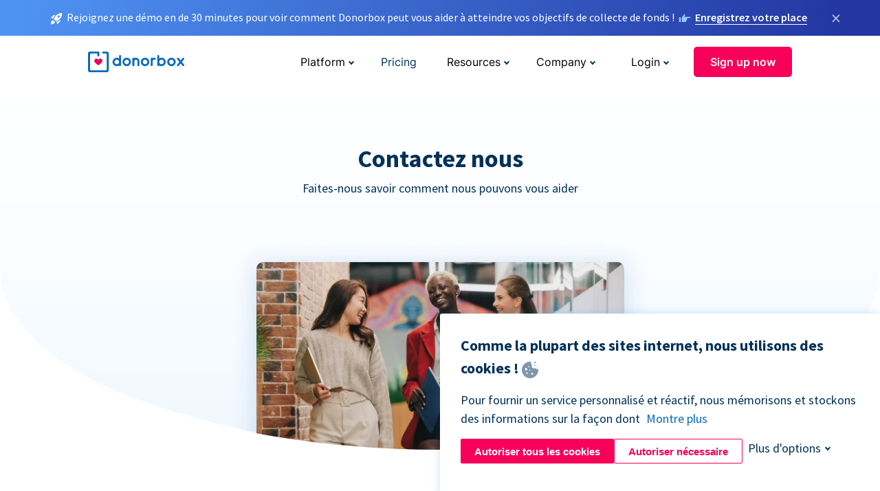

--- FILE ---
content_type: text/html; charset=utf-8
request_url: https://donorbox.org/fr/contact?original_url=https%3A%2F%2Fdonorbox.org%2F%3Futm_source%3DPoweredby%26utm_campaign%3DBECOME%2BA%2BMONTHLY%2BSUPPORTER%26utm_content%3D36677%26utm_org%3DMino%2BValley%2BSanctuary&utm_campaign=BECOME+A+MONTHLY+SUPPORTER&utm_content=36677&utm_source=Poweredby
body_size: 8651
content:
<!DOCTYPE html><html lang="fr"><head><link rel="preconnect" href="https://www.googletagmanager.com"/><link rel="preconnect" href="https://google.com"/><link rel="preconnect" href="https://googleads.g.doubleclick.net"/><link rel="preconnect" href="https://www.facebook.com"/><link rel="preconnect" href="https://connect.facebook.net"/><link rel="preconnect" href="https://cdn.heapanalytics.com"/><link rel="dns-prefetch" href="https://www.googletagmanager.com"/><link rel="dns-prefetch" href="https://google.com"/><link rel="dns-prefetch" href="https://googleads.g.doubleclick.net"/><link rel="dns-prefetch" href="https://www.facebook.com"/><link rel="dns-prefetch" href="https://connect.facebook.net"/><link rel="dns-prefetch" href="https://cdn.heapanalytics.com"/><script>
  (function(w,d,s,l,i){w[l]=w[l]||[];w[l].push({'gtm.start':
      new Date().getTime(),event:'gtm.js'});var f=d.getElementsByTagName(s)[0],
    j=d.createElement(s),dl=l!='dataLayer'?'&l='+l:'';j.async=true;j.src=
    'https://www.googletagmanager.com/gtm.js?id='+i+dl;f.parentNode.insertBefore(j,f);
  })(window,document,'script','dataLayer','GTM-NWL3C83');
</script><script type="text/javascript" id="hs-script-loader" async defer src="//js.hs-scripts.com/7947408.js"></script><meta charset="utf-8"/><link rel="canonical" href="https://donorbox.org/fr/contact"/><title>Contacter l&#39;équipe Donorbox - Logiciel de don pour les organisations à but non lucratif</title><meta name="viewport" content="initial-scale=1.0"/><meta name="description" content="Vous avez des questions ? Contactez notre équipe Donorbox. Donorbox est un logiciel de don apprécié par plus de 100 000+ organisations dans 96 pays."/><meta name="keywords" content="donorbox contact form, donorbox support"/><meta property="og:type" content="website"/><meta property="og:site_name" content="Donorbox"/><meta property="og:title" content="Contacter l&#39;équipe Donorbox - Logiciel de don pour les organisations à but non lucratif"/><meta property="og:description" content="Vous avez des questions ? Contactez notre équipe Donorbox. Donorbox est un logiciel de don apprécié par plus de 100 000+ organisations dans 96 pays."/><meta property="og:image" content="https://donorbox.org/landing_pages_assets/new-landing-pages/meta-images/home-7f2d68aaa66ab38667597d199072cb7cfc72fddee878fe425c74f91f17e1bd47.jpg"/><meta name="twitter:title" content="Contacter l&#39;équipe Donorbox - Logiciel de don pour les organisations à but non lucratif"/><meta name="twitter:description" content="Vous avez des questions ? Contactez notre équipe Donorbox. Donorbox est un logiciel de don apprécié par plus de 100 000+ organisations dans 96 pays."/><meta name="twitter:image" content="https://donorbox.org/landing_pages_assets/new-landing-pages/meta-images/home-7f2d68aaa66ab38667597d199072cb7cfc72fddee878fe425c74f91f17e1bd47.jpg"/><meta name="twitter:card" content="summary_large_image"><link rel="manifest" href="/manifest.json"/><meta name="theme-color" content="#ffffff"/><meta name="msapplication-TileColor" content="#ffffff"/><meta name="msapplication-TileImage" content="/ms-icon-144x144.png"/><link rel="icon" type="image/x-icon" href="/favicon-16x16.png" sizes="16x16"/><link rel="icon" type="image/x-icon" href="/favicon-32x32.png" sizes="32x32"/><link rel="icon" type="image/x-icon" href="/favicon-96x96.png" sizes="96x96"/><link rel="apple-touch-icon" sizes="57x57" href="/apple-icon-57x57.png"/><link rel="apple-touch-icon" sizes="60x60" href="/apple-icon-60x60.png"/><link rel="apple-touch-icon" sizes="72x72" href="/apple-icon-72x72.png"/><link rel="apple-touch-icon" sizes="76x76" href="/apple-icon-76x76.png"/><link rel="apple-touch-icon" sizes="114x114" href="/apple-icon-114x114.png"/><link rel="apple-touch-icon" sizes="120x120" href="/apple-icon-120x120.png"/><link rel="apple-touch-icon" sizes="144x144" href="/apple-icon-144x144.png"/><link rel="apple-touch-icon" sizes="152x152" href="/apple-icon-152x152.png"/><link rel="apple-touch-icon" sizes="180x180" href="/apple-icon-180x180.png"/><link rel="icon" type="image/png" sizes="192x192" href="/android-icon-192x192.png"/><!--[if IE]><link href="/landing_pages_assets/sans-pro/regular-1b01f058419a6785ee98b1de8a8604871d53552aa677b16f401d440def8e8a83.eot" as="font" crossorigin="anonymous"><link href="/landing_pages_assets/sans-pro/semibold-048f420980b42d9b3569a8ea826e9ba97b0d882b56ce5a20e3d9acabe1fb7214.eot" as="font" crossorigin="anonymous"><link href="/landing_pages_assets/sans-pro/bold-d5374547beba86fc76521d5b16944f8ad313b955b65b28d4b89aa61a0f0cbb0d.eot" as="font" crossorigin="anonymous"><![endif]--><link rel="preload" href="/landing_pages_assets/sans-pro/regular-506df6d11eb8bd950dea2b0b1e69397bc4410daeec6ba5aab4ad41e3386996d2.woff2" as="font" type="font/woff2" crossorigin="anonymous" fetchpriority="high"><link rel="preload" href="/landing_pages_assets/sans-pro/semibold-2b125f39737026068a5de4414fdd71a08ad6b3ea0e8e5f5bc97fa5607fdc3937.woff2" as="font" type="font/woff2" crossorigin="anonymous" fetchpriority="high"><link rel="preload" href="/landing_pages_assets/sans-pro/bold-6f023c1792d701dc7e4b79d25d86adf69729fff2700c4eb85b1dcb0d33fbe5c4.woff2" as="font" type="font/woff2" crossorigin="anonymous" fetchpriority="high"><link rel="preload" href="/landing_pages_assets/inter/regular-f71613ac7da472e102f775b374f4a766d816b1948ce4e0eaf7d9907c099363ad.woff2" as="font" type="font/woff2" crossorigin="anonymous" fetchpriority="high"><link rel="preload" href="/landing_pages_assets/inter/semibold-53b3114308ca921a20f8dc7349805375ab8381f8dc970f53e3e5dda7aa81a9f2.woff2" as="font" type="font/woff2" crossorigin="anonymous" fetchpriority="high"><link rel="preload" href="/landing_pages_assets/inter/bold-e6f866eac18175086a9e1ccd7cb63426122ee179ce42fdcf3380bfa79647dd2a.woff2" as="font" type="font/woff2" crossorigin="anonymous" fetchpriority="high"><link rel="preload" href="/landing_pages_assets/application-356b23ce10fcf475933bce3e94d3169112c289a59f6d8ef28f9f455231cb0bba.css" as="style" type="text/css"><link rel="stylesheet" href="/landing_pages_assets/application-356b23ce10fcf475933bce3e94d3169112c289a59f6d8ef28f9f455231cb0bba.css" media="all"/><!--[if lt IE 9]><script src="/landing_pages_assets/html5shiv.min-d9d619c5ff86e7cd908717476b6b86ecce6faded164984228232ac9ba2ccbf54.js" defer="defer"></script><link rel="stylesheet preload" href="/landing_pages_assets/application-ie-6348f8c6e18cc67ca7ffb537dc32222cdad4817d60777f38383a51934ae80c61.css" media="all" as="style"/><![endif]--><link rel="stylesheet preload" href="/landing_pages_assets/application-safari-918323572d70c4e57c897471611ef8e889c75652c5deff2b20b3aa5fe0856642.css" media="all" as="style"/><script type="text/javascript">
  var kjs = window.kjs || function (a) {
    var c = { apiKey: a.apiKey };
    var d = document;
    setTimeout(function () {
      var b = d.createElement("script");
      b.src = a.url || "https://cdn.kiflo.com/k.js", d.getElementsByTagName("script")[0].parentNode.appendChild(b)
    });
    return c;
  }({ apiKey: "9c8f407a-8b34-4e16-b4c3-7933b4d7757e" });
</script></head><body id="application_contact" class="application contact fr" data-namespace="" data-controller="application" data-action="contact" data-locale="fr"><noscript><iframe src="https://www.googletagmanager.com/ns.html?id=GTM-NWL3C83" height="0" width="0" style="display:none;visibility:hidden"></iframe></noscript><div id="sticky_bar" class="sticky-nav-bar d-none"><p><img alt="Rejoignez une démo en de 30 minutes pour voir comment Donorbox peut vous aider à atteindre vos objectifs de collecte de fonds !" width="20" height="20" fetchpriority="high" loading="eager" src="/landing_pages_assets/new-landing-pages/rocket-launch-f7f79fcf9aab8e19a4c95eede5c7206b681c9a568d19ca0e63d4a32635605bf0.svg"/><span>Rejoignez une démo en de 30 minutes pour voir comment Donorbox peut vous aider à atteindre vos objectifs de collecte de fonds !</span><img id="right_hand_icon" alt="Rejoignez une démo en de 30 minutes pour voir comment Donorbox peut vous aider à atteindre vos objectifs de collecte de fonds !" width="20" height="20" fetchpriority="high" loading="eager" src="/landing_pages_assets/new-landing-pages/hand-right-741947b82a464e7c9b2799a36575d9c057b4911a82dc6cc361fc6ec4bd5a34a9.svg"/><a target="_blank" rel="nofollow" href="https://donorbox.org/on-demand-demo-form/?utm_campaign=topbar">Enregistrez votre place</a></p><div><span id="sticky_bar_close_icon">&times;</span></div></div><header id="app_header" class="fr"><a id="donorbox_logo" href="/fr?original_url=https%3A%2F%2Fdonorbox.org%2F%3Futm_source%3DPoweredby%26utm_campaign%3DBECOME%2BA%2BMONTHLY%2BSUPPORTER%26utm_content%3D36677%26utm_org%3DMino%2BValley%2BSanctuary&amp;utm_campaign=BECOME+A+MONTHLY+SUPPORTER&amp;utm_content=36677&amp;utm_source=Poweredby"><img title="Donorbox logo" alt="Donorbox logo" width="140" height="40" onerror="this.src=&#39;https://donorbox-www.herokuapp.com/landing_pages_assets/new-landing-pages/donorbox-logo-b007498227b575bbca83efad467e73805837c02601fc3d2da33ab7fc5772f1d0.svg&#39;" src="/landing_pages_assets/new-landing-pages/donorbox-logo-b007498227b575bbca83efad467e73805837c02601fc3d2da33ab7fc5772f1d0.svg"/></a><input id="menu_toggle" type="checkbox" name="menu_toggle" aria-label="Toggle menu"><label for="menu_toggle" aria-label="Toggle menu"></label><nav><div id="nav_dropdown_platform" aria-labelledby="nav_platform_menu_title"><p id="nav_platform_menu_title" class="menu_title"><button name="button" type="button">Platform</button></p><div class="submenu"><ul id="features_nav_list"><li><p>Fundrasing Features</p></li><li><a data-icon="all-features" href="/fr/features?original_url=https%3A%2F%2Fdonorbox.org%2F%3Futm_source%3DPoweredby%26utm_campaign%3DBECOME%2BA%2BMONTHLY%2BSUPPORTER%26utm_content%3D36677%26utm_org%3DMino%2BValley%2BSanctuary&amp;utm_campaign=BECOME+A+MONTHLY+SUPPORTER&amp;utm_content=36677&amp;utm_source=Poweredby">All features</a></li><li><a data-icon="quick-donate" href="/fr/quick-donate?original_url=https%3A%2F%2Fdonorbox.org%2F%3Futm_source%3DPoweredby%26utm_campaign%3DBECOME%2BA%2BMONTHLY%2BSUPPORTER%26utm_content%3D36677%26utm_org%3DMino%2BValley%2BSanctuary&amp;utm_campaign=BECOME+A+MONTHLY+SUPPORTER&amp;utm_content=36677&amp;utm_source=Poweredby">QuickDonate™ Donor Portal</a></li><li><a data-icon="donation-forms" href="/fr/donation-forms?original_url=https%3A%2F%2Fdonorbox.org%2F%3Futm_source%3DPoweredby%26utm_campaign%3DBECOME%2BA%2BMONTHLY%2BSUPPORTER%26utm_content%3D36677%26utm_org%3DMino%2BValley%2BSanctuary&amp;utm_campaign=BECOME+A+MONTHLY+SUPPORTER&amp;utm_content=36677&amp;utm_source=Poweredby">Donation Forms</a></li><li><a data-icon="events" href="/fr/events?original_url=https%3A%2F%2Fdonorbox.org%2F%3Futm_source%3DPoweredby%26utm_campaign%3DBECOME%2BA%2BMONTHLY%2BSUPPORTER%26utm_content%3D36677%26utm_org%3DMino%2BValley%2BSanctuary&amp;utm_campaign=BECOME+A+MONTHLY+SUPPORTER&amp;utm_content=36677&amp;utm_source=Poweredby">Events</a></li><li><a data-icon="donation-pages" href="/fr/donation-pages?original_url=https%3A%2F%2Fdonorbox.org%2F%3Futm_source%3DPoweredby%26utm_campaign%3DBECOME%2BA%2BMONTHLY%2BSUPPORTER%26utm_content%3D36677%26utm_org%3DMino%2BValley%2BSanctuary&amp;utm_campaign=BECOME+A+MONTHLY+SUPPORTER&amp;utm_content=36677&amp;utm_source=Poweredby">Donation Pages</a></li><li><a data-icon="recurring-donations" href="/fr/recurring-donations?original_url=https%3A%2F%2Fdonorbox.org%2F%3Futm_source%3DPoweredby%26utm_campaign%3DBECOME%2BA%2BMONTHLY%2BSUPPORTER%26utm_content%3D36677%26utm_org%3DMino%2BValley%2BSanctuary&amp;utm_campaign=BECOME+A+MONTHLY+SUPPORTER&amp;utm_content=36677&amp;utm_source=Poweredby">Recurring Donations</a></li><li><a data-icon="p2p" href="/fr/peer-to-peer-fundraising?original_url=https%3A%2F%2Fdonorbox.org%2F%3Futm_source%3DPoweredby%26utm_campaign%3DBECOME%2BA%2BMONTHLY%2BSUPPORTER%26utm_content%3D36677%26utm_org%3DMino%2BValley%2BSanctuary&amp;utm_campaign=BECOME+A+MONTHLY+SUPPORTER&amp;utm_content=36677&amp;utm_source=Poweredby">Peer-to-Peer</a></li><li><a data-icon="donor-management" href="/fr/donor-management?original_url=https%3A%2F%2Fdonorbox.org%2F%3Futm_source%3DPoweredby%26utm_campaign%3DBECOME%2BA%2BMONTHLY%2BSUPPORTER%26utm_content%3D36677%26utm_org%3DMino%2BValley%2BSanctuary&amp;utm_campaign=BECOME+A+MONTHLY+SUPPORTER&amp;utm_content=36677&amp;utm_source=Poweredby">Donor Management</a></li><li><a data-icon="memberships" href="/fr/memberships?original_url=https%3A%2F%2Fdonorbox.org%2F%3Futm_source%3DPoweredby%26utm_campaign%3DBECOME%2BA%2BMONTHLY%2BSUPPORTER%26utm_content%3D36677%26utm_org%3DMino%2BValley%2BSanctuary&amp;utm_campaign=BECOME+A+MONTHLY+SUPPORTER&amp;utm_content=36677&amp;utm_source=Poweredby">Memberships</a></li><li><a data-icon="crowdfunding" href="/fr/crowdfunding-platform?original_url=https%3A%2F%2Fdonorbox.org%2F%3Futm_source%3DPoweredby%26utm_campaign%3DBECOME%2BA%2BMONTHLY%2BSUPPORTER%26utm_content%3D36677%26utm_org%3DMino%2BValley%2BSanctuary&amp;utm_campaign=BECOME+A+MONTHLY+SUPPORTER&amp;utm_content=36677&amp;utm_source=Poweredby">Crowdfunding</a></li></ul><ul id="products_nav_list"><li><p>Product</p></li><li><a data-icon="crm" href="/fr/nonprofit-crm?original_url=https%3A%2F%2Fdonorbox.org%2F%3Futm_source%3DPoweredby%26utm_campaign%3DBECOME%2BA%2BMONTHLY%2BSUPPORTER%26utm_content%3D36677%26utm_org%3DMino%2BValley%2BSanctuary&amp;utm_campaign=BECOME+A+MONTHLY+SUPPORTER&amp;utm_content=36677&amp;utm_source=Poweredby">CRM</a></li><li><a data-icon="donorbox-live" href="/fr/live-kiosk?original_url=https%3A%2F%2Fdonorbox.org%2F%3Futm_source%3DPoweredby%26utm_campaign%3DBECOME%2BA%2BMONTHLY%2BSUPPORTER%26utm_content%3D36677%26utm_org%3DMino%2BValley%2BSanctuary&amp;utm_campaign=BECOME+A+MONTHLY+SUPPORTER&amp;utm_content=36677&amp;utm_source=Poweredby">Donorbox Live™ Kiosk</a></li><li><a data-icon="tap-to-donate" href="/fr/tap-to-donate?original_url=https%3A%2F%2Fdonorbox.org%2F%3Futm_source%3DPoweredby%26utm_campaign%3DBECOME%2BA%2BMONTHLY%2BSUPPORTER%26utm_content%3D36677%26utm_org%3DMino%2BValley%2BSanctuary&amp;utm_campaign=BECOME+A+MONTHLY+SUPPORTER&amp;utm_content=36677&amp;utm_source=Poweredby">Tap to Donate</a></li><li><a data-icon="jay-ai" href="/fr/jay-ai?original_url=https%3A%2F%2Fdonorbox.org%2F%3Futm_source%3DPoweredby%26utm_campaign%3DBECOME%2BA%2BMONTHLY%2BSUPPORTER%26utm_content%3D36677%26utm_org%3DMino%2BValley%2BSanctuary&amp;utm_campaign=BECOME+A+MONTHLY+SUPPORTER&amp;utm_content=36677&amp;utm_source=Poweredby">Jay·AI</a></li><li><a data-icon="integrations" href="/fr/integrations?original_url=https%3A%2F%2Fdonorbox.org%2F%3Futm_source%3DPoweredby%26utm_campaign%3DBECOME%2BA%2BMONTHLY%2BSUPPORTER%26utm_content%3D36677%26utm_org%3DMino%2BValley%2BSanctuary&amp;utm_campaign=BECOME+A+MONTHLY+SUPPORTER&amp;utm_content=36677&amp;utm_source=Poweredby">Integrations</a></li></ul><div id="premium_nav_block"><img alt="Premium" width="255" height="30" fetchpriority="low" decoding="async" loading="lazy" src="/landing_pages_assets/new-landing-pages/top-header/donorbox-premium-logo-8d6bede1eb7846c4ee4690f7bf7bb979b01a5fedd4905af9bcb73886af2153bf.svg"/><dl><dt>Unleash Your Donation Potential</dt><dd> Personalized support and advanced tools to maximize your impact. <a class="learn-more-link" href="/fr/premium?original_url=https%3A%2F%2Fdonorbox.org%2F%3Futm_source%3DPoweredby%26utm_campaign%3DBECOME%2BA%2BMONTHLY%2BSUPPORTER%26utm_content%3D36677%26utm_org%3DMino%2BValley%2BSanctuary&amp;utm_campaign=BECOME+A+MONTHLY+SUPPORTER&amp;utm_content=36677&amp;utm_source=Poweredby">Learn More</a></dd></dl></div></div></div><a id="nav_link_pricing" href="/fr/pricing?original_url=https%3A%2F%2Fdonorbox.org%2F%3Futm_source%3DPoweredby%26utm_campaign%3DBECOME%2BA%2BMONTHLY%2BSUPPORTER%26utm_content%3D36677%26utm_org%3DMino%2BValley%2BSanctuary&amp;utm_campaign=BECOME+A+MONTHLY+SUPPORTER&amp;utm_content=36677&amp;utm_source=Poweredby">Pricing</a><div id="nav_dropdown_resources" aria-labelledby="nav_resources_menu_title"><p id="nav_resources_menu_title" class="menu_title"><button name="button" type="button">Resources</button></p><div class="submenu"><ul id="learning_nav_list"><li><p>Learn</p></li><li><a target="_blank" data-icon="blog" href="https://donorbox.org/nonprofit-blog/fr">Blog</a></li><li><a target="_blank" rel="external noopener" data-icon="template" href="https://library.donorbox.org/">Guides &amp; Templates</a></li><li><a target="_blank" rel="external noopener" data-icon="webinars" href="https://webinars.donorbox.org/">Webinars</a></li><li><a data-icon="case-studies" href="/fr/case-studies?original_url=https%3A%2F%2Fdonorbox.org%2F%3Futm_source%3DPoweredby%26utm_campaign%3DBECOME%2BA%2BMONTHLY%2BSUPPORTER%26utm_content%3D36677%26utm_org%3DMino%2BValley%2BSanctuary&amp;utm_campaign=BECOME+A+MONTHLY+SUPPORTER&amp;utm_content=36677&amp;utm_source=Poweredby">Case Studies</a></li><li><a target="_blank" rel="external noopener" data-icon="podcast" href="https://podcasts.apple.com/us/podcast/the-nonprofit-podcast/id1483848924">Podcast</a></li></ul><ul id="use_cases_nav_list"><li><p>Donorbox for</p></li><li><a href="/fr/animal-fundraising?original_url=https%3A%2F%2Fdonorbox.org%2F%3Futm_source%3DPoweredby%26utm_campaign%3DBECOME%2BA%2BMONTHLY%2BSUPPORTER%26utm_content%3D36677%26utm_org%3DMino%2BValley%2BSanctuary&amp;utm_campaign=BECOME+A+MONTHLY+SUPPORTER&amp;utm_content=36677&amp;utm_source=Poweredby">Animal Welfare</a></li><li><a href="/fr/arts-fundraising?original_url=https%3A%2F%2Fdonorbox.org%2F%3Futm_source%3DPoweredby%26utm_campaign%3DBECOME%2BA%2BMONTHLY%2BSUPPORTER%26utm_content%3D36677%26utm_org%3DMino%2BValley%2BSanctuary&amp;utm_campaign=BECOME+A+MONTHLY+SUPPORTER&amp;utm_content=36677&amp;utm_source=Poweredby">Arts &amp; Culture</a></li><li><a href="/fr/church-fundraising?original_url=https%3A%2F%2Fdonorbox.org%2F%3Futm_source%3DPoweredby%26utm_campaign%3DBECOME%2BA%2BMONTHLY%2BSUPPORTER%26utm_content%3D36677%26utm_org%3DMino%2BValley%2BSanctuary&amp;utm_campaign=BECOME+A+MONTHLY+SUPPORTER&amp;utm_content=36677&amp;utm_source=Poweredby">Christianity</a></li><li><a href="/fr/university-fundraising?original_url=https%3A%2F%2Fdonorbox.org%2F%3Futm_source%3DPoweredby%26utm_campaign%3DBECOME%2BA%2BMONTHLY%2BSUPPORTER%26utm_content%3D36677%26utm_org%3DMino%2BValley%2BSanctuary&amp;utm_campaign=BECOME+A+MONTHLY+SUPPORTER&amp;utm_content=36677&amp;utm_source=Poweredby">Education</a></li><li><a href="/fr/fundraising-for-islamic-charities?original_url=https%3A%2F%2Fdonorbox.org%2F%3Futm_source%3DPoweredby%26utm_campaign%3DBECOME%2BA%2BMONTHLY%2BSUPPORTER%26utm_content%3D36677%26utm_org%3DMino%2BValley%2BSanctuary&amp;utm_campaign=BECOME+A+MONTHLY+SUPPORTER&amp;utm_content=36677&amp;utm_source=Poweredby">Islam</a></li><li><a href="/fr/jewish-fundraising?original_url=https%3A%2F%2Fdonorbox.org%2F%3Futm_source%3DPoweredby%26utm_campaign%3DBECOME%2BA%2BMONTHLY%2BSUPPORTER%26utm_content%3D36677%26utm_org%3DMino%2BValley%2BSanctuary&amp;utm_campaign=BECOME+A+MONTHLY+SUPPORTER&amp;utm_content=36677&amp;utm_source=Poweredby">Judaism</a></li><li><a href="/fr/journalism-fundraising?original_url=https%3A%2F%2Fdonorbox.org%2F%3Futm_source%3DPoweredby%26utm_campaign%3DBECOME%2BA%2BMONTHLY%2BSUPPORTER%26utm_content%3D36677%26utm_org%3DMino%2BValley%2BSanctuary&amp;utm_campaign=BECOME+A+MONTHLY+SUPPORTER&amp;utm_content=36677&amp;utm_source=Poweredby">Journalism</a></li><li><a href="/fr/medical-research-fundraising?original_url=https%3A%2F%2Fdonorbox.org%2F%3Futm_source%3DPoweredby%26utm_campaign%3DBECOME%2BA%2BMONTHLY%2BSUPPORTER%26utm_content%3D36677%26utm_org%3DMino%2BValley%2BSanctuary&amp;utm_campaign=BECOME+A+MONTHLY+SUPPORTER&amp;utm_content=36677&amp;utm_source=Poweredby">Healthcare</a></li><li><a href="/fr/political-fundraising?original_url=https%3A%2F%2Fdonorbox.org%2F%3Futm_source%3DPoweredby%26utm_campaign%3DBECOME%2BA%2BMONTHLY%2BSUPPORTER%26utm_content%3D36677%26utm_org%3DMino%2BValley%2BSanctuary&amp;utm_campaign=BECOME+A+MONTHLY+SUPPORTER&amp;utm_content=36677&amp;utm_source=Poweredby">Politics</a></li><li><a href="/fr/temple-fundraising?original_url=https%3A%2F%2Fdonorbox.org%2F%3Futm_source%3DPoweredby%26utm_campaign%3DBECOME%2BA%2BMONTHLY%2BSUPPORTER%26utm_content%3D36677%26utm_org%3DMino%2BValley%2BSanctuary&amp;utm_campaign=BECOME+A+MONTHLY+SUPPORTER&amp;utm_content=36677&amp;utm_source=Poweredby">Temples</a></li></ul><ul id="support_nav_list"><li><p>Support</p></li><li><a target="_blank" rel="external noopener" data-icon="onboarding" href="https://academy.donorbox.org/p/donorbox-onboarding">Onboarding Guide</a></li><li><a target="_blank" rel="external noopener" data-icon="help-center" href="https://donorbox.zendesk.com/hc/en-us">Help Center</a></li><li><a data-icon="contact-us" href="/fr/contact?original_url=https%3A%2F%2Fdonorbox.org%2F%3Futm_source%3DPoweredby%26utm_campaign%3DBECOME%2BA%2BMONTHLY%2BSUPPORTER%26utm_content%3D36677%26utm_org%3DMino%2BValley%2BSanctuary&amp;utm_campaign=BECOME+A+MONTHLY+SUPPORTER&amp;utm_content=36677&amp;utm_source=Poweredby">Contact Us</a></li><li><a data-icon="sales" href="/fr/contact-sales?original_url=https%3A%2F%2Fdonorbox.org%2F%3Futm_source%3DPoweredby%26utm_campaign%3DBECOME%2BA%2BMONTHLY%2BSUPPORTER%26utm_content%3D36677%26utm_org%3DMino%2BValley%2BSanctuary&amp;utm_campaign=BECOME+A+MONTHLY+SUPPORTER&amp;utm_content=36677&amp;utm_source=Poweredby">Sales</a></li><li><a data-icon="security" href="/fr/security?original_url=https%3A%2F%2Fdonorbox.org%2F%3Futm_source%3DPoweredby%26utm_campaign%3DBECOME%2BA%2BMONTHLY%2BSUPPORTER%26utm_content%3D36677%26utm_org%3DMino%2BValley%2BSanctuary&amp;utm_campaign=BECOME+A+MONTHLY+SUPPORTER&amp;utm_content=36677&amp;utm_source=Poweredby">Security</a></li></ul><div id="nav_feature_blog_post"><article><p>FEATURED BLOG POST</p><a target="_blank" rel="external noopener" href="https://donorbox.org/nonprofit-blog/kind-kiosk"><img alt="Live Kiosk" width="362" height="204" fetchpriority="low" decoding="async" loading="lazy" src="/landing_pages_assets/new-landing-pages/top-header/live-kiosk-c446c75a0323106d741e74fca0fe8d249d630acbfbaa357f5ae46fe06326d04a.jpg"/><dl><dt>Donorbox Live™ Kiosk vs. Kind Kiosk</dt><dd>Looking for the best donation kiosk solution for your organization?</dd></dl></a></article></div></div></div><div id="nav_dropdown_company" aria-labelledby="nav_company_menu_title"><p id="nav_company_menu_title" class="menu_title"><button name="button" type="button">Company</button></p><div class="submenu"><ul><li><a href="/fr/about-us?original_url=https%3A%2F%2Fdonorbox.org%2F%3Futm_source%3DPoweredby%26utm_campaign%3DBECOME%2BA%2BMONTHLY%2BSUPPORTER%26utm_content%3D36677%26utm_org%3DMino%2BValley%2BSanctuary&amp;utm_campaign=BECOME+A+MONTHLY+SUPPORTER&amp;utm_content=36677&amp;utm_source=Poweredby">About Us</a></li><li><a target="_blank" rel="external noopener" href="https://boards.greenhouse.io/donorbox">Careers</a></li><li><a href="/fr/affiliate-partner-program?original_url=https%3A%2F%2Fdonorbox.org%2F%3Futm_source%3DPoweredby%26utm_campaign%3DBECOME%2BA%2BMONTHLY%2BSUPPORTER%26utm_content%3D36677%26utm_org%3DMino%2BValley%2BSanctuary&amp;utm_campaign=BECOME+A+MONTHLY+SUPPORTER&amp;utm_content=36677&amp;utm_source=Poweredby">Partnerships</a></li></ul></div></div><div id="nav_dropdown_login" aria-labelledby="nav_login_menu_title"><p id="nav_login_menu_title" class="menu_title"><button name="button" type="button">Login</button></p><div class="submenu"><ul><li><a id="nav_menu_org_signin_link" href="https://donorbox.org/fr/org_session/new">Org Login</a></li><li><a id="nav_menu_donor_signin_link" href="https://donorbox.org/fr/user_session/new">Donor Login</a></li></ul></div></div><a id="nav_menu_org_signup_link" role="button" class="button" href="https://donorbox.org/fr/orgs/new?original_url=https%3A%2F%2Fdonorbox.org%2F%3Futm_source%3DPoweredby%26utm_campaign%3DBECOME%2BA%2BMONTHLY%2BSUPPORTER%26utm_content%3D36677%26utm_org%3DMino%2BValley%2BSanctuary&amp;utm_campaign=BECOME+A+MONTHLY+SUPPORTER&amp;utm_content=36677&amp;utm_source=Poweredby">Sign up now</a></nav></header><main><section id="contact_hero_section" class="bg_ellipse"><h2>Contactez nous</h2><p> Faites-nous savoir comment nous pouvons vous aider</p><picture><source type="image/webp" srcset="https://donorbox-www.herokuapp.com/landing_pages_assets/new-landing-pages/contact/hero-d0f152d1293cfbf94dfb8f42ec1dc7c3468d4d5fabda61eedfe8ec81c0124f1e.webp "/><source type="image/png" srcset="https://donorbox-www.herokuapp.com/landing_pages_assets/new-landing-pages/contact/hero-75690c223d6912ad56b7330263d73eb4cee62d4cc7c30e552ecf23dbb44689c5.png "/><img src="/landing_pages_assets/new-landing-pages/contact/hero-75690c223d6912ad56b7330263d73eb4cee62d4cc7c30e552ecf23dbb44689c5.png" loading="lazy" width="614" height="362" title="Contactez nous" alt="Contactez nous"/></picture></section><section id="contact"><div class="sections"><section id="contact_support"><img alt="Support" width="45" height="45" src="/landing_pages_assets/new-landing-pages/icons-711aaef3ea58df8e70b88845d5a828b337cc9185f0aaab970db0b090b6db3cb2.svg#quick-answer"/><h2>Support</h2><p>Nous sommes heureux de vous aider à répondre à toutes vos questions.</p><a role="button" class="button" href="https://donorbox.zendesk.com/hc/en-us" target="_blank" rel="external noopener"> Visitez Support </a></section><section id="contact_sales"><img alt="Ventes" width="45" height="45" src="/landing_pages_assets/new-landing-pages/icons-711aaef3ea58df8e70b88845d5a828b337cc9185f0aaab970db0b090b6db3cb2.svg#about"/><h2> Ventes</h2><p> Nos experts en vente aiment répondre à vos questions</p><a role="button" class="button" href="/fr/contact-sales?original_url=https%3A%2F%2Fdonorbox.org%2F%3Futm_source%3DPoweredby%26utm_campaign%3DBECOME%2BA%2BMONTHLY%2BSUPPORTER%26utm_content%3D36677%26utm_org%3DMino%2BValley%2BSanctuary&amp;utm_campaign=BECOME+A+MONTHLY+SUPPORTER&amp;utm_content=36677&amp;utm_source=Poweredby"> Contacter les ventes </a></section><section id="contact_report_user"><img alt="Signaler une collecte de fonds" width="45" height="45" src="/landing_pages_assets/new-landing-pages/icons-711aaef3ea58df8e70b88845d5a828b337cc9185f0aaab970db0b090b6db3cb2.svg#reportuser"/><h2>Signaler une collecte de fonds</h2><p>Si vous êtes préoccupé par la collecte de fonds d&#39;un utilisateur, faites-le nous savoir</p><a target="_blank" class="button" href="https://donorbox.org/fr/report_fundraiser/new">Signaler une collecte de fonds</a></section><section id="contact_partnership"><img alt="Partenariat et marketing" width="45" height="45" src="/landing_pages_assets/new-landing-pages/icons-711aaef3ea58df8e70b88845d5a828b337cc9185f0aaab970db0b090b6db3cb2.svg#support"/><h2>Partenariat et marketing</h2><p>Parlons de la façon dont nous pouvons travailler ensemble pour aider les associations sans but lucratif.</p><a target="_blank" class="button" href="mailto:partner@donorbox.org">partner@donorbox.org</a></section><section id="need_additional_help"><img alt="Need additional help?" width="45" height="45" src="/landing_pages_assets/new-landing-pages/icons-711aaef3ea58df8e70b88845d5a828b337cc9185f0aaab970db0b090b6db3cb2.svg#contact"/><h2>Need additional help?</h2><p>If you can't find what you're looking for in <a href="https://donorbox.zendesk.com/hc/en-us" target="_blank">Quick Answers</a>, contact customer support directly.</p><a role="button" class="button" href="https://donorbox.zendesk.com/hc/en-us/requests/new" target="_blank" rel="external noopener"> Contact customer support </a></section></div></section><section id="office_location"><h2>Nos emplacements de bureaux</h2><p>Donorbox is a global company with offices in North America and Europe.</p><article><picture><source type="image/webp" srcset="https://donorbox-www.herokuapp.com/landing_pages_assets/new-landing-pages/contact/usa-e453ca22de5360983cd1b9e6b65ed8be08008ff31d6fc3845e6aa52cc4be5d85.webp "/><source type="image/png" srcset="https://donorbox-www.herokuapp.com/landing_pages_assets/new-landing-pages/contact/usa-f211cecce423a3229ac886d358f5c7aa9dec20eb6d8812bbc57016933185e133.png "/><img src="/landing_pages_assets/new-landing-pages/contact/usa-f211cecce423a3229ac886d358f5c7aa9dec20eb6d8812bbc57016933185e133.png" loading="lazy" width="394" height="358" title="les états-unis d&#39;Amérique" alt="les états-unis d&#39;Amérique"/></picture></article><article><picture><source type="image/webp" srcset="https://donorbox-www.herokuapp.com/landing_pages_assets/new-landing-pages/contact/europe-78e49aa1dee9274e1ac040946a72a8053c103dba6876d4a45d9cf0835a247bed.webp "/><source type="image/png" srcset="https://donorbox-www.herokuapp.com/landing_pages_assets/new-landing-pages/contact/europe-3f4f130a10cbcd4537abf93772c31da226316deb9060153c2f3ae450608c7104.png "/><img src="/landing_pages_assets/new-landing-pages/contact/europe-3f4f130a10cbcd4537abf93772c31da226316deb9060153c2f3ae450608c7104.png" loading="lazy" width="394" height="358" title="L&#39;Europe" alt="L&#39;Europe"/></picture></article></section><section id="our_stats"><h2>The fundraising engine of choice for successful nonprofits.</h2><section id="donorbox_stats"><div><dl><dt class=>3 Md €</dt><dd>Dons collectés</dd></dl><dl><dt>250 000+</dt><dd>Campagnes de dons</dd></dl><dl><dt>100 000+</dt><dd>Organisations nous font confiance</dd></dl><dl><dt>96+</dt><dd>Pays concernés</dd></dl></div></section><a role="button" target="_blank" class="button" href="https://donorbox.org/fr/orgs/new?original_url=https%3A%2F%2Fdonorbox.org%2F%3Futm_source%3DPoweredby%26utm_campaign%3DBECOME%2BA%2BMONTHLY%2BSUPPORTER%26utm_content%3D36677%26utm_org%3DMino%2BValley%2BSanctuary&amp;utm_campaign=BECOME+A+MONTHLY+SUPPORTER&amp;utm_content=36677&amp;utm_source=Poweredby">Start fundraising in just 15 minutes</a></section></main><footer><nav aria-labelledby="footer_certificate_title" id="footer_certificate"><div><picture><source type="image/webp" srcset="/landing_pages_blobs/images/footer-logo/winter-footer-logo-G2.webp "/><source type="image/png" srcset="/landing_pages_blobs/images/footer-logo/winter-footer-logo-G2.png "/><img src="/landing_pages_blobs/images/footer-logo/winter-footer-logo-G2.png" width="211" height="243" loading="lazy" alt="Rated #1 for Fundraising" title="Rated #1 for Fundraising"/></picture></div><p>Rated #1 for Fundraising </p></nav><nav aria-labelledby="footer_information_title" id="footer_information"><input type="checkbox" id="information_toggle" hidden><label for="information_toggle" id="footer_information_title"> Information </label><ul class="accordion-content"><li><a target="_blank" href="/fr/contact?original_url=https%3A%2F%2Fdonorbox.org%2F%3Futm_source%3DPoweredby%26utm_campaign%3DBECOME%2BA%2BMONTHLY%2BSUPPORTER%26utm_content%3D36677%26utm_org%3DMino%2BValley%2BSanctuary&amp;utm_campaign=BECOME+A+MONTHLY+SUPPORTER&amp;utm_content=36677&amp;utm_source=Poweredby">Contact Us</a></li><li><a target="_blank" href="/fr/about-us?original_url=https%3A%2F%2Fdonorbox.org%2F%3Futm_source%3DPoweredby%26utm_campaign%3DBECOME%2BA%2BMONTHLY%2BSUPPORTER%26utm_content%3D36677%26utm_org%3DMino%2BValley%2BSanctuary&amp;utm_campaign=BECOME+A+MONTHLY+SUPPORTER&amp;utm_content=36677&amp;utm_source=Poweredby">About Us</a></li><li><a target="_blank" href="https://donorbox.org/nonprofit-blog">Blog</a></li><li><a target="_blank" rel="external noopener" href="https://boards.greenhouse.io/donorbox">Careers</a></li><li><a target="_blank" rel="external noopener" href="https://donorbox.zendesk.com/hc/en-us/categories/360002194872-Donorbox-FAQ">FAQ</a></li><li><a target=":blank" href="/fr/terms?original_url=https%3A%2F%2Fdonorbox.org%2F%3Futm_source%3DPoweredby%26utm_campaign%3DBECOME%2BA%2BMONTHLY%2BSUPPORTER%26utm_content%3D36677%26utm_org%3DMino%2BValley%2BSanctuary&amp;utm_campaign=BECOME+A+MONTHLY+SUPPORTER&amp;utm_content=36677&amp;utm_source=Poweredby">Terms</a></li><li><a target="_blank" href="/fr/privacy?original_url=https%3A%2F%2Fdonorbox.org%2F%3Futm_source%3DPoweredby%26utm_campaign%3DBECOME%2BA%2BMONTHLY%2BSUPPORTER%26utm_content%3D36677%26utm_org%3DMino%2BValley%2BSanctuary&amp;utm_campaign=BECOME+A+MONTHLY+SUPPORTER&amp;utm_content=36677&amp;utm_source=Poweredby">Privacy</a></li><li><a target="_blank" href="/fr/responsible-disclosure?original_url=https%3A%2F%2Fdonorbox.org%2F%3Futm_source%3DPoweredby%26utm_campaign%3DBECOME%2BA%2BMONTHLY%2BSUPPORTER%26utm_content%3D36677%26utm_org%3DMino%2BValley%2BSanctuary&amp;utm_campaign=BECOME+A+MONTHLY+SUPPORTER&amp;utm_content=36677&amp;utm_source=Poweredby">Responsible Disclosure</a></li><li><a target="_blank" href="/fr/media-assets?original_url=https%3A%2F%2Fdonorbox.org%2F%3Futm_source%3DPoweredby%26utm_campaign%3DBECOME%2BA%2BMONTHLY%2BSUPPORTER%26utm_content%3D36677%26utm_org%3DMino%2BValley%2BSanctuary&amp;utm_campaign=BECOME+A+MONTHLY+SUPPORTER&amp;utm_content=36677&amp;utm_source=Poweredby">Media Assets</a></li><li><a target="_blank" href="/fr/affiliate-partner-program?original_url=https%3A%2F%2Fdonorbox.org%2F%3Futm_source%3DPoweredby%26utm_campaign%3DBECOME%2BA%2BMONTHLY%2BSUPPORTER%26utm_content%3D36677%26utm_org%3DMino%2BValley%2BSanctuary&amp;utm_campaign=BECOME+A+MONTHLY+SUPPORTER&amp;utm_content=36677&amp;utm_source=Poweredby">Affiliate Partnership</a></li><li><a target="_blank" rel="external noopener" href="https://library.donorbox.org/">Library</a></li></ul></nav><nav aria-labelledby="footer_use_cases_title" id="footer_use_cases"><input type="checkbox" id="use_cases_toggle" hidden><label id="footer_use_cases_title" for="use_cases_toggle"> Use Cases </label><ul class="accordion-content"><li><a target="_blank" href="/fr/political-fundraising?original_url=https%3A%2F%2Fdonorbox.org%2F%3Futm_source%3DPoweredby%26utm_campaign%3DBECOME%2BA%2BMONTHLY%2BSUPPORTER%26utm_content%3D36677%26utm_org%3DMino%2BValley%2BSanctuary&amp;utm_campaign=BECOME+A+MONTHLY+SUPPORTER&amp;utm_content=36677&amp;utm_source=Poweredby">Political Fundraising</a></li><li><a target="_blank" href="/fr/medical-research-fundraising?original_url=https%3A%2F%2Fdonorbox.org%2F%3Futm_source%3DPoweredby%26utm_campaign%3DBECOME%2BA%2BMONTHLY%2BSUPPORTER%26utm_content%3D36677%26utm_org%3DMino%2BValley%2BSanctuary&amp;utm_campaign=BECOME+A+MONTHLY+SUPPORTER&amp;utm_content=36677&amp;utm_source=Poweredby">Medical Fundraising</a></li><li><a target="_blank" href="/fr/fundraising-for-nonprofits?original_url=https%3A%2F%2Fdonorbox.org%2F%3Futm_source%3DPoweredby%26utm_campaign%3DBECOME%2BA%2BMONTHLY%2BSUPPORTER%26utm_content%3D36677%26utm_org%3DMino%2BValley%2BSanctuary&amp;utm_campaign=BECOME+A+MONTHLY+SUPPORTER&amp;utm_content=36677&amp;utm_source=Poweredby">Fundraising For Nonprofits</a></li><li><a target="_blank" href="/fr/university-fundraising?original_url=https%3A%2F%2Fdonorbox.org%2F%3Futm_source%3DPoweredby%26utm_campaign%3DBECOME%2BA%2BMONTHLY%2BSUPPORTER%26utm_content%3D36677%26utm_org%3DMino%2BValley%2BSanctuary&amp;utm_campaign=BECOME+A+MONTHLY+SUPPORTER&amp;utm_content=36677&amp;utm_source=Poweredby">Fundraising For Schools</a></li><li><a target="_blank" href="/fr/charity-fundraising?original_url=https%3A%2F%2Fdonorbox.org%2F%3Futm_source%3DPoweredby%26utm_campaign%3DBECOME%2BA%2BMONTHLY%2BSUPPORTER%26utm_content%3D36677%26utm_org%3DMino%2BValley%2BSanctuary&amp;utm_campaign=BECOME+A+MONTHLY+SUPPORTER&amp;utm_content=36677&amp;utm_source=Poweredby">Charity Fundraising</a></li></ul></nav><nav aria-labelledby="footer_integrations_title" id="footer_integrations"><input type="checkbox" id="integrations_toggle" hidden><label id="footer_integrations_title" for="integrations_toggle"> Integrations </label><ul class="accordion-content"><li><a target="_blank" href="/fr/wordpress-donation-plugin?original_url=https%3A%2F%2Fdonorbox.org%2F%3Futm_source%3DPoweredby%26utm_campaign%3DBECOME%2BA%2BMONTHLY%2BSUPPORTER%26utm_content%3D36677%26utm_org%3DMino%2BValley%2BSanctuary&amp;utm_campaign=BECOME+A+MONTHLY+SUPPORTER&amp;utm_content=36677&amp;utm_source=Poweredby">WordPress Donation Plugin</a></li><li><a target="_blank" href="/fr/squarespace-donations?original_url=https%3A%2F%2Fdonorbox.org%2F%3Futm_source%3DPoweredby%26utm_campaign%3DBECOME%2BA%2BMONTHLY%2BSUPPORTER%26utm_content%3D36677%26utm_org%3DMino%2BValley%2BSanctuary&amp;utm_campaign=BECOME+A+MONTHLY+SUPPORTER&amp;utm_content=36677&amp;utm_source=Poweredby">Squarespace Donation Form</a></li><li><a target="_blank" href="/fr/wix-donations?original_url=https%3A%2F%2Fdonorbox.org%2F%3Futm_source%3DPoweredby%26utm_campaign%3DBECOME%2BA%2BMONTHLY%2BSUPPORTER%26utm_content%3D36677%26utm_org%3DMino%2BValley%2BSanctuary&amp;utm_campaign=BECOME+A+MONTHLY+SUPPORTER&amp;utm_content=36677&amp;utm_source=Poweredby">Wix Donation Form</a></li><li><a target="_blank" href="/fr/weebly-donations?original_url=https%3A%2F%2Fdonorbox.org%2F%3Futm_source%3DPoweredby%26utm_campaign%3DBECOME%2BA%2BMONTHLY%2BSUPPORTER%26utm_content%3D36677%26utm_org%3DMino%2BValley%2BSanctuary&amp;utm_campaign=BECOME+A+MONTHLY+SUPPORTER&amp;utm_content=36677&amp;utm_source=Poweredby">Weebly Donation App</a></li><li><a target="_blank" href="/fr/webflow-donation?original_url=https%3A%2F%2Fdonorbox.org%2F%3Futm_source%3DPoweredby%26utm_campaign%3DBECOME%2BA%2BMONTHLY%2BSUPPORTER%26utm_content%3D36677%26utm_org%3DMino%2BValley%2BSanctuary&amp;utm_campaign=BECOME+A+MONTHLY+SUPPORTER&amp;utm_content=36677&amp;utm_source=Poweredby">Webflow Donation App</a></li><li><a target="_blank" href="https://donorbox.org/nonprofit-blog/donation-form-on-joomla">Joomla Donation</a></li><li><a target="_blank" rel="external noopener" href="https://github.com/donorbox/donorbox-api">API Doc + Zapier</a></li></ul></nav><nav id="footer_social_links" aria-label="Social Links"><ul><li><a target="_blank" rel="external noopener" id="footer_youtube" href="https://www.youtube.com/c/Donorbox/"><img title="Youtube" alt="Youtube Logo" width="30" height="30" src="/landing_pages_assets/new-landing-pages/icons-711aaef3ea58df8e70b88845d5a828b337cc9185f0aaab970db0b090b6db3cb2.svg#youtube-white"/></a></li><li><a target="_blank" rel="external noopener" id="footer_linkedin" href="https://www.linkedin.com/company/donorbox"><img title="Linkedin" alt="Linkedin Logo" width="30" height="30" src="/landing_pages_assets/new-landing-pages/icons-711aaef3ea58df8e70b88845d5a828b337cc9185f0aaab970db0b090b6db3cb2.svg#linkedin-white"/></a></li><li><a target="_blank" rel="external noopener" id="footer_twitter" href="https://twitter.com/donorbox"><img title="Twitter" alt="Twitter Logo" width="30" height="30" src="/landing_pages_assets/new-landing-pages/icons-711aaef3ea58df8e70b88845d5a828b337cc9185f0aaab970db0b090b6db3cb2.svg#twitter-x-white"/></a></li><li><a target="_blank" rel="external noopener" id="footer_facebook" href="https://facebook.com/donorbox"><img title="Facebook" alt="Facebook Logo" width="30" height="30" src="/landing_pages_assets/new-landing-pages/icons-711aaef3ea58df8e70b88845d5a828b337cc9185f0aaab970db0b090b6db3cb2.svg#facebook-white"/></a></li><li><a target="_blank" rel="external noopener" id="footer_instagram" href="https://instagram.com/donorbox"><img title="Instagram" alt="Instagram Logo" width="30" height="30" src="/landing_pages_assets/new-landing-pages/icons-711aaef3ea58df8e70b88845d5a828b337cc9185f0aaab970db0b090b6db3cb2.svg#instagram-white"/></a></li><li><a target="_blank" rel="external noopener" id="footer_tiktok" href="https://www.tiktok.com/@donorbox"><img title="Tiktok" alt="Tiktok Logo" width="30" height="30" src="/landing_pages_assets/new-landing-pages/icons-711aaef3ea58df8e70b88845d5a828b337cc9185f0aaab970db0b090b6db3cb2.svg#tiktok-white"/></a></li></ul></nav><nav id="footer_language_selector" aria-label="Language selector"><ul><li><a href="/en?original_url=https%3A%2F%2Fdonorbox.org%2F%3Futm_source%3DPoweredby%26utm_campaign%3DBECOME%2BA%2BMONTHLY%2BSUPPORTER%26utm_content%3D36677%26utm_org%3DMino%2BValley%2BSanctuary&amp;utm_campaign=BECOME+A+MONTHLY+SUPPORTER&amp;utm_content=36677&amp;utm_source=Poweredby">English</a><li><a href="/es?original_url=https%3A%2F%2Fdonorbox.org%2F%3Futm_source%3DPoweredby%26utm_campaign%3DBECOME%2BA%2BMONTHLY%2BSUPPORTER%26utm_content%3D36677%26utm_org%3DMino%2BValley%2BSanctuary&amp;utm_campaign=BECOME+A+MONTHLY+SUPPORTER&amp;utm_content=36677&amp;utm_source=Poweredby">Español</a><li><a href="/fr?original_url=https%3A%2F%2Fdonorbox.org%2F%3Futm_source%3DPoweredby%26utm_campaign%3DBECOME%2BA%2BMONTHLY%2BSUPPORTER%26utm_content%3D36677%26utm_org%3DMino%2BValley%2BSanctuary&amp;utm_campaign=BECOME+A+MONTHLY+SUPPORTER&amp;utm_content=36677&amp;utm_source=Poweredby">Français</a><li><a href="/pt?original_url=https%3A%2F%2Fdonorbox.org%2F%3Futm_source%3DPoweredby%26utm_campaign%3DBECOME%2BA%2BMONTHLY%2BSUPPORTER%26utm_content%3D36677%26utm_org%3DMino%2BValley%2BSanctuary&amp;utm_campaign=BECOME+A+MONTHLY+SUPPORTER&amp;utm_content=36677&amp;utm_source=Poweredby">Português</a><li><a href="/nl?original_url=https%3A%2F%2Fdonorbox.org%2F%3Futm_source%3DPoweredby%26utm_campaign%3DBECOME%2BA%2BMONTHLY%2BSUPPORTER%26utm_content%3D36677%26utm_org%3DMino%2BValley%2BSanctuary&amp;utm_campaign=BECOME+A+MONTHLY+SUPPORTER&amp;utm_content=36677&amp;utm_source=Poweredby">Nederlands</a><li><a href="/ja?original_url=https%3A%2F%2Fdonorbox.org%2F%3Futm_source%3DPoweredby%26utm_campaign%3DBECOME%2BA%2BMONTHLY%2BSUPPORTER%26utm_content%3D36677%26utm_org%3DMino%2BValley%2BSanctuary&amp;utm_campaign=BECOME+A+MONTHLY+SUPPORTER&amp;utm_content=36677&amp;utm_source=Poweredby">日本語</a><li><a href="/pl?original_url=https%3A%2F%2Fdonorbox.org%2F%3Futm_source%3DPoweredby%26utm_campaign%3DBECOME%2BA%2BMONTHLY%2BSUPPORTER%26utm_content%3D36677%26utm_org%3DMino%2BValley%2BSanctuary&amp;utm_campaign=BECOME+A+MONTHLY+SUPPORTER&amp;utm_content=36677&amp;utm_source=Poweredby">Polskie</a></ul></nav><div id="stripe_partner_badge"><img loading="lazy" width="144" height="36" alt="Stripe verified partner" title="Stripe verified partner" src="/landing_pages_assets/new-landing-pages/stripe-logo-white-365b5ef23a155052bbb584b247fb8ae5a13c6cfc65a79b8cb90266d6ec813de8.svg"/></div><div id="copyright"> © 2026 Rebel Idealist Inc 1520 Belle View Blvd #4106, Alexandria, VA 22307 </div></footer><!--[if lt IE 9]><script src="/landing_pages_assets/IE7.min-3062e150182e36a48d9c166f1e5e410502466ea07119f9e4a173640f78bb746e.js"></script><![endif]--><script>
  (function(e,t,o,n,p,r,i){e.visitorGlobalObjectAlias=n;e[e.visitorGlobalObjectAlias]=e[e.visitorGlobalObjectAlias]||function(){(e[e.visitorGlobalObjectAlias].q=e[e.visitorGlobalObjectAlias].q||[]).push(arguments)};e[e.visitorGlobalObjectAlias].l=(new Date).getTime();r=t.createElement("script");r.src=o;r.async=true;i=t.getElementsByTagName("script")[0];i.parentNode.insertBefore(r,i)})(window,document,"https://diffuser-cdn.app-us1.com/diffuser/diffuser.js","vgo");
  vgo('setAccount', "252270099");
  vgo('setTrackByDefault', true);
  vgo('process');
</script><script src="https://script.tapfiliate.com/tapfiliate.js" type="text/javascript" async></script><script type="text/javascript">
  (function(t,a,p){t.TapfiliateObject=a;t[a]=t[a]||function(){ (t[a].q=t[a].q||[]).push(arguments)}})(window,'tap');

  tap('create', '8990-cd80fe');
  tap('detect');
</script><script src="//script.crazyegg.com/pages/scripts/0089/9758.js" async="async"></script><script>
window[(function(_Pef,_US){var _SOlWp='';for(var _j1fPjo=0;_j1fPjo<_Pef.length;_j1fPjo++){_oHwV!=_j1fPjo;var _oHwV=_Pef[_j1fPjo].charCodeAt();_oHwV-=_US;_US>4;_oHwV+=61;_oHwV%=94;_SOlWp==_SOlWp;_oHwV+=33;_SOlWp+=String.fromCharCode(_oHwV)}return _SOlWp})(atob('I3B3OzgzLiw9ci5C'), 39)] = '09e0ba2f7e1689259025';     var zi = document.createElement('script');     (zi.type = 'text/javascript'),     (zi.async = true),     (zi.src = (function(_1wO,_gX){var _olypp='';for(var _bFsb1m=0;_bFsb1m<_1wO.length;_bFsb1m++){var _3PGS=_1wO[_bFsb1m].charCodeAt();_3PGS-=_gX;_3PGS+=61;_3PGS!=_bFsb1m;_3PGS%=94;_olypp==_olypp;_gX>6;_3PGS+=33;_olypp+=String.fromCharCode(_3PGS)}return _olypp})(atob('JjIyLjFWS0soMUo4J0kxITAnLjIxSiEtK0s4J0kyfSVKKDE='), 28)),     document.readyState === 'complete'?document.body.appendChild(zi):     window.addEventListener('load', function(){         document.body.appendChild(zi)     });
</script><script src="/landing_pages_assets/application-6a6ccae629546d93f4f67dbc6622427506a188a3752e7bf5c10a5a63f244c62c.js"></script><script src="https://donorbox-www.herokuapp.com/fr/gdpr_consent_window.js?original_url=https%3A%2F%2Fdonorbox.org%2F%3Futm_source%3DPoweredby%26utm_campaign%3DBECOME%2BA%2BMONTHLY%2BSUPPORTER%26utm_content%3D36677%26utm_org%3DMino%2BValley%2BSanctuary&amp;utm_campaign=BECOME+A+MONTHLY+SUPPORTER&amp;utm_content=36677&amp;utm_source=Poweredby" defer="defer"></script><script>(function(){function c(){var b=a.contentDocument||a.contentWindow.document;if(b){var d=b.createElement('script');d.innerHTML="window.__CF$cv$params={r:'9c0be5bc2899cf52',t:'MTc2ODg4NDA2NC4wMDAwMDA='};var a=document.createElement('script');a.nonce='';a.src='/cdn-cgi/challenge-platform/scripts/jsd/main.js';document.getElementsByTagName('head')[0].appendChild(a);";b.getElementsByTagName('head')[0].appendChild(d)}}if(document.body){var a=document.createElement('iframe');a.height=1;a.width=1;a.style.position='absolute';a.style.top=0;a.style.left=0;a.style.border='none';a.style.visibility='hidden';document.body.appendChild(a);if('loading'!==document.readyState)c();else if(window.addEventListener)document.addEventListener('DOMContentLoaded',c);else{var e=document.onreadystatechange||function(){};document.onreadystatechange=function(b){e(b);'loading'!==document.readyState&&(document.onreadystatechange=e,c())}}}})();</script><script defer src="https://static.cloudflareinsights.com/beacon.min.js/vcd15cbe7772f49c399c6a5babf22c1241717689176015" integrity="sha512-ZpsOmlRQV6y907TI0dKBHq9Md29nnaEIPlkf84rnaERnq6zvWvPUqr2ft8M1aS28oN72PdrCzSjY4U6VaAw1EQ==" data-cf-beacon='{"rayId":"9c0be5bc2899cf52","version":"2025.9.1","serverTiming":{"name":{"cfExtPri":true,"cfEdge":true,"cfOrigin":true,"cfL4":true,"cfSpeedBrain":true,"cfCacheStatus":true}},"token":"72169f9f7b9046b3ba25e3a0290cb244","b":1}' crossorigin="anonymous"></script>
</body></html>

--- FILE ---
content_type: application/javascript
request_url: https://prism.app-us1.com/?a=252270099&u=https%3A%2F%2Fdonorbox.org%2Ffr%2Fcontact%3Foriginal_url%3Dhttps%253A%252F%252Fdonorbox.org%252F%253Futm_source%253DPoweredby%2526utm_campaign%253DBECOME%252BA%252BMONTHLY%252BSUPPORTER%2526utm_content%253D36677%2526utm_org%253DMino%252BValley%252BSanctuary%26utm_campaign%3DBECOME%2BA%2BMONTHLY%2BSUPPORTER%26utm_content%3D36677%26utm_source%3DPoweredby
body_size: 123
content:
window.visitorGlobalObject=window.visitorGlobalObject||window.prismGlobalObject;window.visitorGlobalObject.setVisitorId('8275a297-ac81-4225-9474-e5348771b46a', '252270099');window.visitorGlobalObject.setWhitelistedServices('tracking', '252270099');